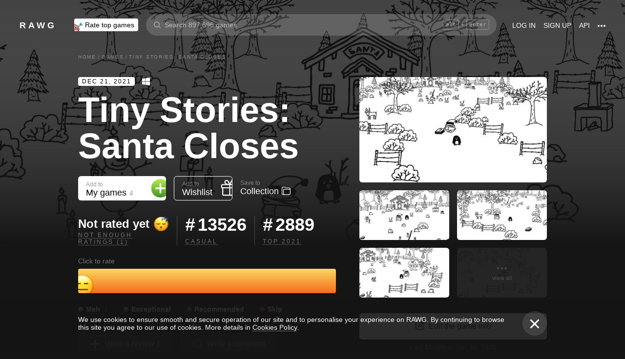

--- FILE ---
content_type: application/javascript
request_url: https://rawg.io/assets/client/js/128.7af8420b2ccf.js
body_size: 983
content:
(window.webpackJsonp=window.webpackJsonp||[]).push([[128],{af65a74a90:function(i,t,e){"use strict";e.r(t);var a=e("19e15e7ca8"),n=e.n(a),s=e("66f6f74ce0"),o=e.n(s),c=e("279f1c7ef5"),r=e.n(c),d=e("8af190b70a"),h=e.n(d),f=e("81f82a0211"),l=e.n(f),u=e("d0bf3d418a"),p=e("5a303866cf"),m=e("b379209b50"),b=e.n(m),g=e("539851ff6d"),v=e("ebfc0b94a8"),_=e("5c5f537539"),k=e("9e8b1315a6"),y=e("2f834ae4d5"),N=e("247ed30033"),j=h.a.createElement(u.a,{id:"shared.notifications_import_ready_rategames_link"}),w=h.a.createElement(u.a,{id:"shared.notifications_feedback_link"}),E=new(function(){function i(){var t=this;n()(this,i),r()(this,"setPathname",(function(i){t.pathname=i})),r()(this,"addEmailConfirmNotification",(function(i){t.dispatch(Object(k.j)());var e=i.id,a=i.status;t.dispatch(Object(N.h)({id:e,notifyPusher:!0,weight:3,message:h.a.createElement(p.a,{id:"shared.notifications_email_confirm_".concat(a)}),status:a}))})),r()(this,"addImportCompletedNotification",(function(i){t.dispatch(Object(k.j)());var e=i.id,a=i.is_sync,n=void 0!==a&&a,s=[],o=[];Object.keys(i).forEach((function(t){_.d.includes(t)&&("ready"===i[t]?s:o).push(_.b[t].name)}));var c=Array.isArray(s)&&s.length>0?N.g:N.f,r=Array.isArray(s)&&s.length>0?s.join(", "):o.join(", ");if(r){t.removeImportProgressNotification(),t.removeImportWaitingNotification(),t.dispatch(Object(N.h)({id:y.q,channelId:e,notifyPusher:!0,weight:5,fixed:!0,autoHideFixed:!1,message:h.a.createElement(u.a,c===N.g&&t.pathname===v.a.rateTopGames?{id:"shared.notifications_import_ready_rategames",values:{rateLink:h.a.createElement(b.a,{to:v.a.rateUserGames},j)}}:n?{id:"shared.notifications_sync_".concat(c),values:{names:r}}:{id:"shared.notifications_import_".concat(c),values:{names:r}}),status:c}))}})),r()(this,"removeImportCompletedNotifications",(function(){t.dispatch(Object(N.l)(y.q))})),r()(this,"removeImportProgressNotification",(function(){t.dispatch(Object(N.l)(y.h))})),r()(this,"addImportWaitingNotification",(function(i){var e=i.position_in_queue,a=i.approximate_seconds;e<=1||(t.removeImportProgressNotification(),t.dispatch(Object(N.h)({id:y.r,weight:5,fixed:!0,status:N.g,message:h.a.createElement(u.a,{id:"shared.notifications_import_progress_queue",values:{minutes:Math.round(a/60)}})})))})),r()(this,"removeImportWaitingNotification",(function(){t.dispatch(Object(N.l)(y.r))})),r()(this,"addFeedbackNotification",(function(i){t.dispatch(Object(k.j)());var e=i.id;t.dispatch(Object(N.h)({id:e,notifyPusher:!0,message:h.a.createElement(u.a,{id:"shared.notifications_feedback",values:{link:h.a.createElement(b.a,{to:v.a.feedback,onClick:function(){return t.dispatch(Object(N.l)(e))}},w)}}),status:N.g}))}))}return o()(i,[{key:"init",value:function(i){var t=i.dispatch,e=i.pathname,a=i.locale;this.dispatch=t,this.pathname=e,this.locale=a}},{key:"enable",value:function(i){var t=this,e=i.token,a=i.currentUser,n=this.locale;g.a.apiAddress[n].includes("dev")&&(l.a.logToConsole=!0),this.currentUser=a,this.pusher=new l.a(g.a.pusherKey,{wsHost:g.a.wsHost,encrypted:!0,authEndpoint:"".concat(g.a.apiAddress[n],"/api/pusher/auth"),auth:{headers:{Token:"Token ".concat(e)}},enabledTransports:["ws","flash"],disabledTransports:["flash"]}),this.channel=this.pusher.subscribe("private-".concat(a.username)),this.channel.bind(y.o,this.addEmailConfirmNotification),this.channel.bind(y.q,this.addImportCompletedNotification),this.channel.bind(y.r,this.addImportWaitingNotification),this.channel.bind(y.p,this.addFeedbackNotification),this.channel.bind("pusher:subscription_succeeded",(function(){t.channel.trigger("client-connected",{})}))}},{key:"disable",value:function(){this.channel&&(this.channel.unbind(y.o,this.addEmailConfirmNotification),this.channel.unbind(y.q,this.addImportCompletedNotification),this.channel.unbind(y.r,this.addImportWaitingNotification),this.channel.unbind(y.p,this.addFeedbackNotification))}},{key:"trigger",value:function(){var i;this.channel&&(i=this.channel).trigger.apply(i,arguments)}}]),i}());t.default=E}}]);
//# sourceMappingURL=128.7af8420b2ccf.js.map